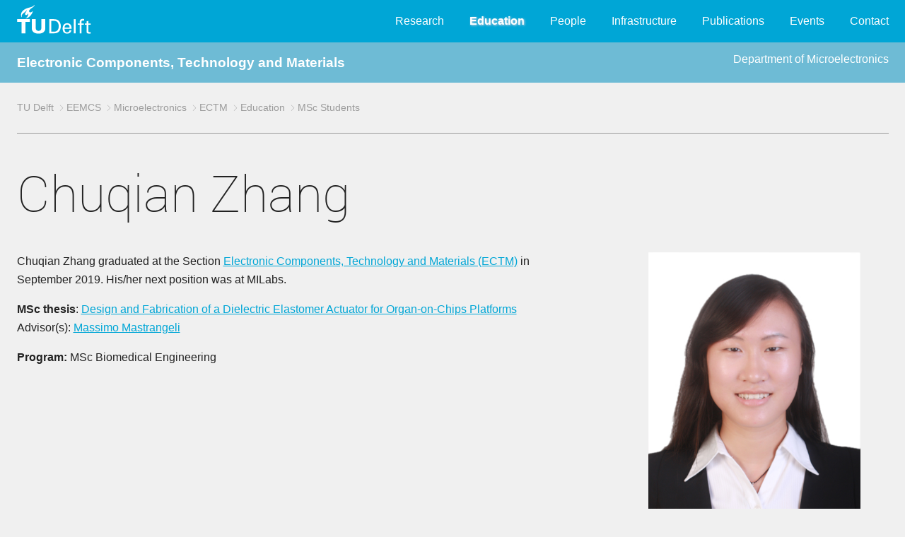

--- FILE ---
content_type: text/html; charset=UTF-8
request_url: https://ectm.tudelft.nl/Education/bio.php?id=968
body_size: 4097
content:
<!DOCTYPE html>
<html lang="en-US" class="">
<head>

<meta http-equiv="Content-Type" content="text/html; charset=UTF-8">

<meta name="viewport" content="width=device-width, initial-scale=0.9">

<!-- search engine optimizaton: dit is de kanonieke versie van de pagina die geteld wordt voor populariteit -->
<link rel="canonical" href="">
<!-- the main css style sheet -->
<!--<link rel="stylesheet" type="text/css" href="../common1/typo3.css" media="all"> -->
<link rel="stylesheet" type="text/css" href="/common1/typo3.css" media="all"><title> Electronic Components, Technology and Materials </title>
<!-- provides compatibility with older browsers -->
<script src="/common1/modernizr.min.js" type="text/javascript"></script>



<!--  The line below is generated by the next script if roboto is not yet loaded
<script type="text/javascript" src="../common1/asyncfontloader.min.js" async=""></script>
-->

<!-- javascript to load roboto fonts -->
<script type="text/javascript">			
    var _wfl={
        fonts:[ {family:"roboto", weight: 300},
		{family:"roboto", weight: 100},
	      ],
    isLoaded:function(){ return document.cookie.indexOf("fontsLoaded")>=0},
    afterLoad:function(){
        document.documentElement.className+=" fontsLoaded",
        document.cookie="fontsLoaded=1; path=/"}};
    !function(){
        if(_wfl.isLoaded())
	    _wfl.afterLoad();
	else 
	   if(void 0!==document.fonts&&void 0!==window.Promise){
		document.fonts.onloadingerror=function(){console.error("Font error",arguments)};
		var o=[];
		document.fonts.forEach(function(e){ o.push(e.load())}),
		Promise.all(o).then(_wfl.afterLoad)
		}
	else{
	    var e=document.createElement("script");
	    e.type="text/javascript",
	    e.src= "/common1/asyncfontloader.min.js",
	    e.async=!0,
	    document.head.appendChild(e)}
	    }();
</script>

<!--- cookie notice (cannot be deleted, would break javascript at end) -->
<script type="text/javascript">
    var cookieNotice = cookieNotice || {};
    cookieNotice.labels = {
        statement_short: 'Deze%20website%20maakt%20gebruik%20van%20cookies.%20Wanneer%20u%20verder%20navigeert%20of%20op%20%22Ik%20ga%20akkoord%22%20klikt%2C%20geeft%20u%20toestemming%20voor%20het%20gebruik%20van%20cookies.',
	statement_detail: 'Wij%20gebruiken%20cookies%20om%20het%20gebruiksgemak%20voor%20onze%20bezoekers%20te%20verhogen%20en%20een%20gepersonaliseerde%20ervaring%20te%20bieden%20aan%20elke%20gebruiker.%20Door%20middel%20van%20cookies%20onthouden%20we%20uw%20voorkeuren%20en%20meten%20we%20gebruikersinteractie.%20Een%20cookie%20kan%20geen%20persoonlijke%20informatie%20bevatten%2C%20zoals%20een%20telefoonnummer%20of%20e-mailadres%2C%20zodoende%20kunnen%20cookies%20dus%20niet%20gebruikt%20worden%20voor%20ongevraagde%20telemarketing%20of%20e-mail%20nieuwsbrieven.',
	statement_expand: 'Wat%20zijn%20cookies%3F',
	agree: 'Ik%20ga%20akkoord',
	link_policy: 'Meer%20informatie%20over%20cookies%20vindt%20u%20in%20ons%20cookie%20beleid.',
	disagree: 'Ik%20ga%20niet%20akkoord'
    };
    cookieNotice.hitsBeforeImplicitConsent =1;
    cookieNotice.cookiePolicyDetailPage = '/cookiebeleid/';
    cookieNotice.consentChangeCallbacks = [];
</script>



<!-- Open Graph Protocol: define structured information for use in search engines (facebook) -->
<meta property="og:title" content="Organisatie">
<meta property="og:type" content="website">
<meta property="og:site_name" content="TU Delft">
<meta property="og:image" content="https://www.tudelft.nl/typo3conf/ext/site_tud/Resources/Public/Images/OpenGraph/TUDelft.jpg">
<meta property="og:image:width" content="300">
<meta property="og:image:height" content="300">

<!-- Apache SOLR enterprise search server -->
<script type="text/javascript">var tx_solr_suggestUrl = '/?eID=tx_solr_suggest&id=1';</script>

<!-- define fav-icons, tile icons and tab-icons in all sizes -->
<link rel="apple-touch-icon" sizes="57x57" href="https://www.tudelft.nl/typo3conf/ext/tud_styling/Resources/Public/img/apple-touch-icon-57x57.png">
<link rel="apple-touch-icon" sizes="60x60" href="https://www.tudelft.nl/typo3conf/ext/tud_styling/Resources/Public/img/apple-touch-icon-60x60.png">
<link rel="apple-touch-icon" sizes="72x72" href="https://www.tudelft.nl/typo3conf/ext/tud_styling/Resources/Public/img/apple-touch-icon-72x72.png">
<link rel="apple-touch-icon" sizes="76x76" href="https://www.tudelft.nl/typo3conf/ext/tud_styling/Resources/Public/img/apple-touch-icon-76x76.png">
<link rel="apple-touch-icon" sizes="114x114" href="https://www.tudelft.nl/typo3conf/ext/tud_styling/Resources/Public/img/apple-touch-icon-114x114.png">
<link rel="apple-touch-icon" sizes="120x120" href="https://www.tudelft.nl/typo3conf/ext/tud_styling/Resources/Public/img/apple-touch-icon-120x120.png">
<link rel="apple-touch-icon" sizes="144x144" href="https://www.tudelft.nl/typo3conf/ext/tud_styling/Resources/Public/img/apple-touch-icon-144x144.png">
<link rel="apple-touch-icon" sizes="152x152" href="https://www.tudelft.nl/typo3conf/ext/tud_styling/Resources/Public/img/apple-touch-icon-152x152.png">
<link rel="apple-touch-icon" sizes="180x180" href="https://www.tudelft.nl/typo3conf/ext/tud_styling/Resources/Public/img/apple-touch-icon-180x180.png">
<link rel="icon" type="image/png" href="https://www.tudelft.nl/typo3conf/ext/tud_styling/Resources/Public/img/favicon-32x32.png" sizes="32x32">
<link rel="icon" type="image/png" href="https://www.tudelft.nl/typo3conf/ext/tud_styling/Resources/Public/img/android-chrome-192x192.png" sizes="192x192">
<link rel="icon" type="image/png" href="https://www.tudelft.nl/typo3conf/ext/tud_styling/Resources/Public/img/favicon-96x96.png" sizes="96x96">
<link rel="icon" type="image/png" href="https://www.tudelft.nl/typo3conf/ext/tud_styling/Resources/Public/img/favicon-16x16.png" sizes="16x16">
<link rel="manifest" href="https://www.tudelft.nl/typo3conf/ext/tud_styling/Resources/Public/img/manifest.json">
<link rel="mask-icon" href="https://www.tudelft.nl/typo3conf/ext/tud_styling/Resources/Public/img/safari-pinned-tab.svg" color="#5bbad5">
<link rel="shortcut icon" href="https://www.tudelft.nl/typo3conf/ext/tud_styling/Resources/Public/img/favicon.ico">
<meta name="msapplication-TileColor" content="#2d89ef">
<meta name="msapplication-TileImage" content="/typo3conf/ext/tud_styling/Resources/Public/img/mstile-144x144.png">
<meta name="msapplication-config" content="/typo3conf/ext/tud_styling/Resources/Public/img/browserconfig.xml">
<meta name="theme-color" content="#ffffff">


</head>

<!-- The CSS inserts based on @media using "body:after" sm , md , lg , xl (default is defined xs) -->
<body>


<!-- Top menu including TU Delft logo -->
<nav class="bg-blue nav-top">
    <!-- hidden button for navigation overlay, activated by javascript at end (see footer.php) -->
    <button class="js-menu xs-hide">
	<div class="patty"></div>
    </button>

    <div class="container no-spacing">
	<a class="logo left" href="https://www.tudelft.nl/">
		<img src="/common1/style_images/tudelft_logo.svg" width="105" height="41" alt="">
		<span class="text-hide">TU Delft</span>
	</a>

	<div class="right">
	    <div class="nav-main">
<ul id="nav">
   <li class="nav-main__mainitem" data-priority="0">
		    <a   href="/Research">Research</a></li>
   <li class="nav-main__mainitem" data-priority="0">
		    <a  class = "current"  href="/Education">Education</a></li>
   <li class="nav-main__mainitem" data-priority="0">
		    <a   href="/People">People</a></li>
   <li class="nav-main__mainitem" data-priority="0">
		    <a   href="/Repository">Infrastructure</a></li>
   <li class="nav-main__mainitem" data-priority="0">
		    <a   href="/Publications">Publications</a></li>
   <li class="nav-main__mainitem" data-priority="0">
		    <a   href="/Social">Events</a></li>
   <li class="nav-main__mainitem" data-priority="0">
		    <a   href="/Contact">Contact</a></li>
</ul>
		<!-- hidden button for navigation overlay reset, activated by javascript "More ..." button -->
		<button class="button-reset btn--icon i-more js-toggle" data-target=".nav-overlay" style="display: none;"></button>

	    </div>
	</div>
    </div>
</nav>

<!-- navigation overlay for small screens: same menu (activated by javascript using "More..." button) -->
<nav class="nav-overlay">
    <div class="container no-spacing">

<h1>Electronic Components, Technology and Materials</h1><ul class="list-reset">
   <li data-priority="0">
		    <div class="nav-overlay__mainitem">
			<a   href="/Research">Research</a>
		    </div>
		 </li>
   <li data-priority="0">
		    <div class="nav-overlay__mainitem">
			<a  class = "current"  href="/Education">Education</a>
		    </div>
		 </li>
   <li data-priority="0">
		    <div class="nav-overlay__mainitem">
			<a   href="/People">People</a>
		    </div>
		 </li>
   <li data-priority="0">
		    <div class="nav-overlay__mainitem">
			<a   href="/Repository">Infrastructure</a>
		    </div>
		 </li>
   <li data-priority="0">
		    <div class="nav-overlay__mainitem">
			<a   href="/Publications">Publications</a>
		    </div>
		 </li>
   <li data-priority="0">
		    <div class="nav-overlay__mainitem">
			<a   href="/Social">Events</a>
		    </div>
		 </li>
   <li data-priority="0">
		    <div class="nav-overlay__mainitem">
			<a   href="/Contact">Contact</a>
		    </div>
		 </li>
</ul>

	<button class="menu menu--close button-reset js-toggle" data-target=".nav-overlay">
	    <div class="i-close">
		<span class="text-hide">Close menu</span>
	    </div>
	</button>
    </div>
</nav>



<main>
<!-- group-dependent banner goes here -->
<div class="bg-blue bg-blue_light color-white">
    <div class="container no-spacing shadow" style="line-height:3;">
	<big><b>
	<a href="/" style="text-decoration:none;">Electronic Components, Technology and Materials</a>	</b></big>
	<div class="right">
      <a href="http://microelectronics.tudelft.nl"
		  style="text-decoration:none; ">Department of Microelectronics</a>	</div>
    </div>
</div>


<div class="container">

    <!-- navigation breadcrumb (full width, separated by horizontal rule)) -->
<nav class="breadcrumb">
  <ul class="list-inline">
   <li><a href="http://www.tudelft.nl" title="University">TU Delft</a></li>
   <li><a href="http://ewi.tudelft.nl" title="Faculty">EEMCS</a></li>
   <li><a href="http://microelectronics.tudelft.nl" title="Department">Microelectronics</a></li>
   <li><a href="/" title="Section">ECTM</a></li>
   <li><a href="/Education" title="Education">Education</a></li>
   <li><a href="/Education/mscstudents.php" title="MSc Students">MSc Students</a></li>
  </ul>
</nav>

    <!-- a row contains aside (left part) and article (main + right panel) -->
    <div class="row">

	<!-- main part + right panel,  full width -->
	<article class="md-12">
<h1> Chuqian Zhang</h1>	    <!-- row grid layout contains main part + right panel -->
	    <div class="row grid layout-0">

		<!-- main part,  8/12 * 10/12 width -->
		<div class="xs-12 sm-8">

<p> Chuqian Zhang graduated at the Section <a href="http://ectm.tudelft.nl/"> Electronic Components, Technology and Materials (ECTM)</a> in September 2019. His/her next position was at MILabs.
</p>
<p><b>MSc thesis</b>: <a href='https://repository.tudelft.nl/islandora/object/uuid%3A72796652-66d0-4ef2-ac80-32a8ebc15867?collection=education'>Design and Fabrication of a Dielectric Elastomer Actuator for Organ-on-Chips Platforms</a><br>Advisor(s): <a href="https://ectm.tudelft.nl/People/bio.php?id=514">Massimo Mastrangeli</a></p><p><b>Program:</b> MSc Biomedical Engineering</p>
		</div>
		<!-- end of main part -->

		<!-- right panel: 4/12 * 10/12 width -->
		<div class="xs-12 sm-4">
		    <div class="row grid layout-0">
			<div class="sm-12">

<div class="profile theme-blue">
	<img class="image-bordered" src="/shared/ECTM/MScstudents/IMG_8766.jpg">
	<div class="box">
	    <h3> Chuqian Zhang, MSc</h3>
	    <ul class="profile__contactdata">
	    </ul>
	</div>
</div>

			</div>
		    </div>
		</div> <!-- end of sm-12 md-4 -->
		<!-- end of right panel -->

	    </div> <!-- end of row grid layout -->
	</article>
    </div> <!-- end of row -->
</div> <!-- end of container -->

</main>

<footer  style="clear:both;">
    <a class="js-back_to_top" href="#" title="back_to_top">
	<div class="btn--icon i-arrow_down"></div>
    </a>
    <div class="container">
	<div class="row">
	    <div class="md-6 lg-6 space">
		<div class="csc-header csc-header-n1">
		    <h1 class="csc-firstHeader  mg-heading">Electronic Components, Technology and Materials</h1> 		</div>
	    </div>
	    <div class="md-6 lg-6 space">
		<div class="row">
		    <div class="sm-6 space">
			<p class="bodytext">
			   TU Delft<br>
			   Fac. EEMCS <br>
			   Mekelweg 4<br>
			   2628&nbsp;CD Delft <br>
		        </p>
		    </div>
		    <div class="sm-6 right">
			<p class="bodytext">
			    <a href="/Contact/"> Contact </a>
			    <br>
	    <a href="/admin/">Admin</a>			    <br>
			</p>
		    </div>
		</div> <!-- row -->
	    </div> <!-- md-6 -->
	</div> <!-- row -->
    </div> <!-- container -->
</footer>





<!-- tudelft typo3 javascript to handle display toggles based on click events -->
<script src="/common1/dist.javascripts.edea562484.min.js" 
type="text/javascript"></script>




</body>
</html>





--- FILE ---
content_type: image/svg+xml
request_url: https://ectm.tudelft.nl/common1/style_images/tudelft_logo.svg
body_size: 5191
content:
<?xml version="1.0" encoding="UTF-8" standalone="no"?>
<svg width="105px" height="41px" viewBox="0 0 105 41" version="1.1" xmlns="http://www.w3.org/2000/svg" xmlns:xlink="http://www.w3.org/1999/xlink" xmlns:sketch="http://www.bohemiancoding.com/sketch/ns">
    <!-- Generator: Sketch 3.3.2 (12043) - http://www.bohemiancoding.com/sketch -->
    <title>Logo White Copy</title>
    <desc>Created with Sketch.</desc>
    <defs></defs>
    <g id="Final" stroke="none" stroke-width="1" fill="none" fill-rule="evenodd" sketch:type="MSPage">
        <g id="Contentpage" sketch:type="MSArtboardGroup" transform="translate(-30.000000, -20.000000)" fill="#FFFFFF">
            <g id="header-nav-copy" sketch:type="MSLayerGroup" transform="translate(29.000000, 19.000000)">
                <g id="Logo-White-Copy" sketch:type="MSShapeGroup">
                    <g id="Imported-Layers" transform="translate(0.714626, 0.315000)">
                        <path d="M30.7887908,37.415 C33.4017658,37.415 34.8190403,35.677 34.8190403,33.239 L34.8190403,20.806 L40.3753551,20.806 L40.3753551,33.517 C40.3194626,39.112 35.8460653,41.311 30.7887908,41.311 C25.7315163,41.311 21.2601152,39.112 21.2042226,33.517 L21.2042226,20.806 L26.7595393,20.806 L26.7595393,33.239 C26.7595393,35.677 28.1768138,37.415 30.7887908,37.415" id="Fill-1"></path>
                        <path d="M77.4610365,34.412 L77.4610365,33.103 C77.4610365,29.235 75.2742418,26.506 71.3178503,26.506 C66.9023417,26.506 64.8452975,29.93 64.8452975,34.022 C64.8452975,38.142 66.6258733,41.315 71.0972745,41.315 C74.4328599,41.315 76.8761612,39.729 77.2933589,36.556 L74.5166987,36.556 C74.2092898,38.586 73.183263,39.394 71.1272169,39.394 C68.429405,39.394 67.5351248,36.991 67.5351248,34.412 L77.4610365,34.412 L77.4610365,34.412 Z M67.5950096,32.575 C67.6149712,30.395 68.9304415,28.428 71.1272169,28.428 C73.6803071,28.428 74.6793858,30.181 74.6793858,32.575 L67.5950096,32.575 L67.5950096,32.575 Z" id="Fill-2"></path>
                        <path d="M80.6588868,20.806 L83.3008061,20.806 L83.3008061,40.897 L80.6588868,40.897 L80.6588868,20.806 Z" id="Fill-3"></path>
                        <path d="M6.81190019,40.897 L12.3662188,40.897 L12.3662188,24.705 L18.5902495,24.705 L18.5902495,20.808 L0.587869482,20.808 L0.587869482,24.705 L6.81190019,24.705 L6.81190019,40.897" id="Fill-4"></path>
                        <path d="M20.156238,11.023 C18.8008445,11.449 17.4025336,11.108 17.4065259,9.293 C17.4095202,6.526 23.895048,4.205 24.7963148,1.787 C25.0198848,1.182 25.0318618,0.687 24.7454127,0.701 C24.5378119,0.715 24.700499,1.015 24.2443762,1.472 C21.5585413,4.165 17.0552015,4.16 13.5998464,5.711 C11.3342035,6.731 4.69397313,9.861 6.22403071,16.843 C6.29489443,17.175 6.49351248,18.285 6.69512476,18.285 C6.93166987,18.285 6.9296737,17.625 6.92268714,16.825 C6.87178503,12.667 11.7873321,11.506 13.3852591,8.789 C13.5768906,8.466 13.9072553,8.01 13.9851056,8.221 C14.0230326,8.325 13.9990787,8.475 13.9342035,8.764 C13.4341651,10.996 11.1026488,12.429 11.7633781,14.025 C12.6197313,16.095 15.0899808,14.552 15.8485221,13.22 C16.0521305,12.854 16.1649136,12.62 16.3006526,12.667 C16.404453,12.702 16.4004607,13.122 16.3355854,13.502 C15.9313628,15.904 15.3784261,17.253 13.6247985,18.62 C13.0628791,19.058 12.1805758,19.149 12.2963532,19.485 C12.3252975,19.573 12.7065643,19.564 13.0099808,19.533 C17.6819962,19.233 21.5914779,13.712 22.6254894,10.105 C22.7352783,9.853 22.7672169,9.614 22.6534357,9.525 C22.5117083,9.416 22.3071017,9.666 22.0975048,9.852 C21.5645298,10.321 20.8319386,10.812 20.156238,11.023" id="Fill-5"></path>
                        <path d="M91.5748944,40.897 L91.5748944,28.769 L94.7957006,28.769 L94.7957006,26.929 L91.5748944,26.929 L91.5748944,24.672 C91.5748944,23.057 92.3514012,22.782 93.8535125,22.782 C94.2966603,22.782 94.7428023,22.838 95.1859501,22.864 L95.1859501,20.668 C94.5691363,20.528 93.9373512,20.388 93.2965835,20.388 C90.7973896,20.388 88.9349712,21.644 88.9349712,24.318 L88.9349712,26.929 L86.2152015,26.929 L86.2152015,28.769 L88.9349712,28.769 L88.9349712,40.897 L91.5748944,40.897" id="Fill-6"></path>
                        <path d="M96.311785,26.929 L96.311785,28.769 L98.7001919,28.769 L98.7001919,37.669 C98.7001919,39.528 98.7271401,41.314 102.647601,41.314 C103.257428,41.314 103.830326,41.256 104.453129,41.148 L104.453129,39.116 C104.023954,39.22 103.480998,39.283 103.061804,39.283 C102.118618,39.283 101.342111,38.807 101.342111,37.809 L101.342111,28.769 L104.563916,28.769 L104.563916,26.929 L101.342111,26.929 L101.342111,23.117 L98.7001919,23.951 L98.7001919,26.931 L96.311785,26.929" id="Fill-7"></path>
                        <path d="M48.7123225,23.199 L52.8194242,23.199 C57.4545106,23.199 59.3778119,26.702 59.3778119,30.853 C59.3778119,35.004 57.4545106,38.506 52.8194242,38.506 L48.7123225,38.506 L48.7123225,23.199 L48.7123225,23.199 Z M45.9296737,40.897 L52.8194242,40.897 C61.3949328,40.897 62.2942035,33.624 62.2942035,30.853 C62.2942035,28.081 61.3949328,20.806 52.8194242,20.806 L45.9296737,20.806 L45.9296737,40.897 L45.9296737,40.897 Z" id="Fill-8"></path>
                    </g>
                </g>
            </g>
        </g>
    </g>
</svg>